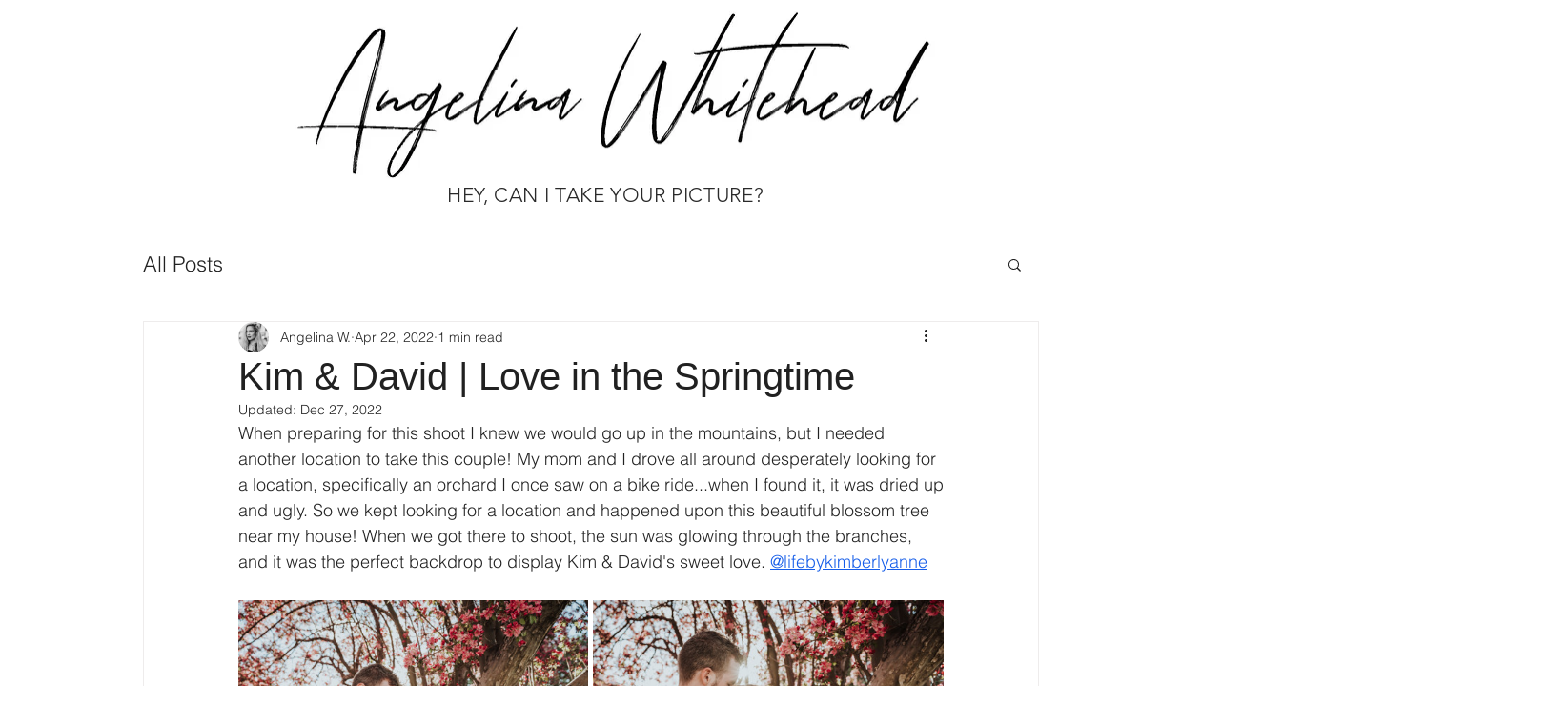

--- FILE ---
content_type: text/css; charset=utf-8
request_url: https://www.heycanitakeyourpicture.com/_serverless/pro-gallery-css-v4-server/layoutCss?ver=2&id=6i5to-not-scoped&items=3482_6720_4480%7C3578_5181_3454%7C3669_6415_4277%7C3378_6524_4349%7C3426_6720_4480%7C3413_4480_6720%7C3739_6720_4480%7C3513_5616_3744%7C3366_5269_3513%7C3516_6130_4087%7C3590_6720_4480%7C3419_6720_4480%7C3488_6720_4480%7C3660_6461_4307%7C3700_6720_4480%7C3574_5681_3787%7C3497_3691_2461%7C3661_6720_4480%7C3623_6720_4480%7C3571_6720_4480&container=630_740_5173.015625_720&options=gallerySizeType:px%7CenableInfiniteScroll:true%7CtitlePlacement:SHOW_ON_HOVER%7CimageMargin:5%7CisVertical:false%7CgridStyle:0%7CgalleryLayout:1%7CnumberOfImagesPerRow:0%7CgallerySizePx:300%7CcubeType:fill%7CgalleryThumbnailsAlignment:none
body_size: -100
content:
#pro-gallery-6i5to-not-scoped [data-hook="item-container"][data-idx="0"].gallery-item-container{opacity: 1 !important;display: block !important;transition: opacity .2s ease !important;top: 0px !important;left: 0px !important;right: auto !important;height: 245px !important;width: 367px !important;} #pro-gallery-6i5to-not-scoped [data-hook="item-container"][data-idx="0"] .gallery-item-common-info-outer{height: 100% !important;} #pro-gallery-6i5to-not-scoped [data-hook="item-container"][data-idx="0"] .gallery-item-common-info{height: 100% !important;width: 100% !important;} #pro-gallery-6i5to-not-scoped [data-hook="item-container"][data-idx="0"] .gallery-item-wrapper{width: 367px !important;height: 245px !important;margin: 0 !important;} #pro-gallery-6i5to-not-scoped [data-hook="item-container"][data-idx="0"] .gallery-item-content{width: 367px !important;height: 245px !important;margin: 0px 0px !important;opacity: 1 !important;} #pro-gallery-6i5to-not-scoped [data-hook="item-container"][data-idx="0"] .gallery-item-hover{width: 367px !important;height: 245px !important;opacity: 1 !important;} #pro-gallery-6i5to-not-scoped [data-hook="item-container"][data-idx="0"] .item-hover-flex-container{width: 367px !important;height: 245px !important;margin: 0px 0px !important;opacity: 1 !important;} #pro-gallery-6i5to-not-scoped [data-hook="item-container"][data-idx="0"] .gallery-item-wrapper img{width: 100% !important;height: 100% !important;opacity: 1 !important;} #pro-gallery-6i5to-not-scoped [data-hook="item-container"][data-idx="1"].gallery-item-container{opacity: 1 !important;display: block !important;transition: opacity .2s ease !important;top: 0px !important;left: 372px !important;right: auto !important;height: 245px !important;width: 368px !important;} #pro-gallery-6i5to-not-scoped [data-hook="item-container"][data-idx="1"] .gallery-item-common-info-outer{height: 100% !important;} #pro-gallery-6i5to-not-scoped [data-hook="item-container"][data-idx="1"] .gallery-item-common-info{height: 100% !important;width: 100% !important;} #pro-gallery-6i5to-not-scoped [data-hook="item-container"][data-idx="1"] .gallery-item-wrapper{width: 368px !important;height: 245px !important;margin: 0 !important;} #pro-gallery-6i5to-not-scoped [data-hook="item-container"][data-idx="1"] .gallery-item-content{width: 368px !important;height: 245px !important;margin: 0px 0px !important;opacity: 1 !important;} #pro-gallery-6i5to-not-scoped [data-hook="item-container"][data-idx="1"] .gallery-item-hover{width: 368px !important;height: 245px !important;opacity: 1 !important;} #pro-gallery-6i5to-not-scoped [data-hook="item-container"][data-idx="1"] .item-hover-flex-container{width: 368px !important;height: 245px !important;margin: 0px 0px !important;opacity: 1 !important;} #pro-gallery-6i5to-not-scoped [data-hook="item-container"][data-idx="1"] .gallery-item-wrapper img{width: 100% !important;height: 100% !important;opacity: 1 !important;} #pro-gallery-6i5to-not-scoped [data-hook="item-container"][data-idx="2"].gallery-item-container{opacity: 1 !important;display: block !important;transition: opacity .2s ease !important;top: 250px !important;left: 0px !important;right: auto !important;height: 245px !important;width: 367px !important;} #pro-gallery-6i5to-not-scoped [data-hook="item-container"][data-idx="2"] .gallery-item-common-info-outer{height: 100% !important;} #pro-gallery-6i5to-not-scoped [data-hook="item-container"][data-idx="2"] .gallery-item-common-info{height: 100% !important;width: 100% !important;} #pro-gallery-6i5to-not-scoped [data-hook="item-container"][data-idx="2"] .gallery-item-wrapper{width: 367px !important;height: 245px !important;margin: 0 !important;} #pro-gallery-6i5to-not-scoped [data-hook="item-container"][data-idx="2"] .gallery-item-content{width: 367px !important;height: 245px !important;margin: 0px 0px !important;opacity: 1 !important;} #pro-gallery-6i5to-not-scoped [data-hook="item-container"][data-idx="2"] .gallery-item-hover{width: 367px !important;height: 245px !important;opacity: 1 !important;} #pro-gallery-6i5to-not-scoped [data-hook="item-container"][data-idx="2"] .item-hover-flex-container{width: 367px !important;height: 245px !important;margin: 0px 0px !important;opacity: 1 !important;} #pro-gallery-6i5to-not-scoped [data-hook="item-container"][data-idx="2"] .gallery-item-wrapper img{width: 100% !important;height: 100% !important;opacity: 1 !important;} #pro-gallery-6i5to-not-scoped [data-hook="item-container"][data-idx="3"]{display: none !important;} #pro-gallery-6i5to-not-scoped [data-hook="item-container"][data-idx="4"]{display: none !important;} #pro-gallery-6i5to-not-scoped [data-hook="item-container"][data-idx="5"]{display: none !important;} #pro-gallery-6i5to-not-scoped [data-hook="item-container"][data-idx="6"]{display: none !important;} #pro-gallery-6i5to-not-scoped [data-hook="item-container"][data-idx="7"]{display: none !important;} #pro-gallery-6i5to-not-scoped [data-hook="item-container"][data-idx="8"]{display: none !important;} #pro-gallery-6i5to-not-scoped [data-hook="item-container"][data-idx="9"]{display: none !important;} #pro-gallery-6i5to-not-scoped [data-hook="item-container"][data-idx="10"]{display: none !important;} #pro-gallery-6i5to-not-scoped [data-hook="item-container"][data-idx="11"]{display: none !important;} #pro-gallery-6i5to-not-scoped [data-hook="item-container"][data-idx="12"]{display: none !important;} #pro-gallery-6i5to-not-scoped [data-hook="item-container"][data-idx="13"]{display: none !important;} #pro-gallery-6i5to-not-scoped [data-hook="item-container"][data-idx="14"]{display: none !important;} #pro-gallery-6i5to-not-scoped [data-hook="item-container"][data-idx="15"]{display: none !important;} #pro-gallery-6i5to-not-scoped [data-hook="item-container"][data-idx="16"]{display: none !important;} #pro-gallery-6i5to-not-scoped [data-hook="item-container"][data-idx="17"]{display: none !important;} #pro-gallery-6i5to-not-scoped [data-hook="item-container"][data-idx="18"]{display: none !important;} #pro-gallery-6i5to-not-scoped [data-hook="item-container"][data-idx="19"]{display: none !important;} #pro-gallery-6i5to-not-scoped .pro-gallery-prerender{height:2586.5787725906575px !important;}#pro-gallery-6i5to-not-scoped {height:2586.5787725906575px !important; width:740px !important;}#pro-gallery-6i5to-not-scoped .pro-gallery-margin-container {height:2586.5787725906575px !important;}#pro-gallery-6i5to-not-scoped .pro-gallery {height:2586.5787725906575px !important; width:740px !important;}#pro-gallery-6i5to-not-scoped .pro-gallery-parent-container {height:2586.5787725906575px !important; width:745px !important;}